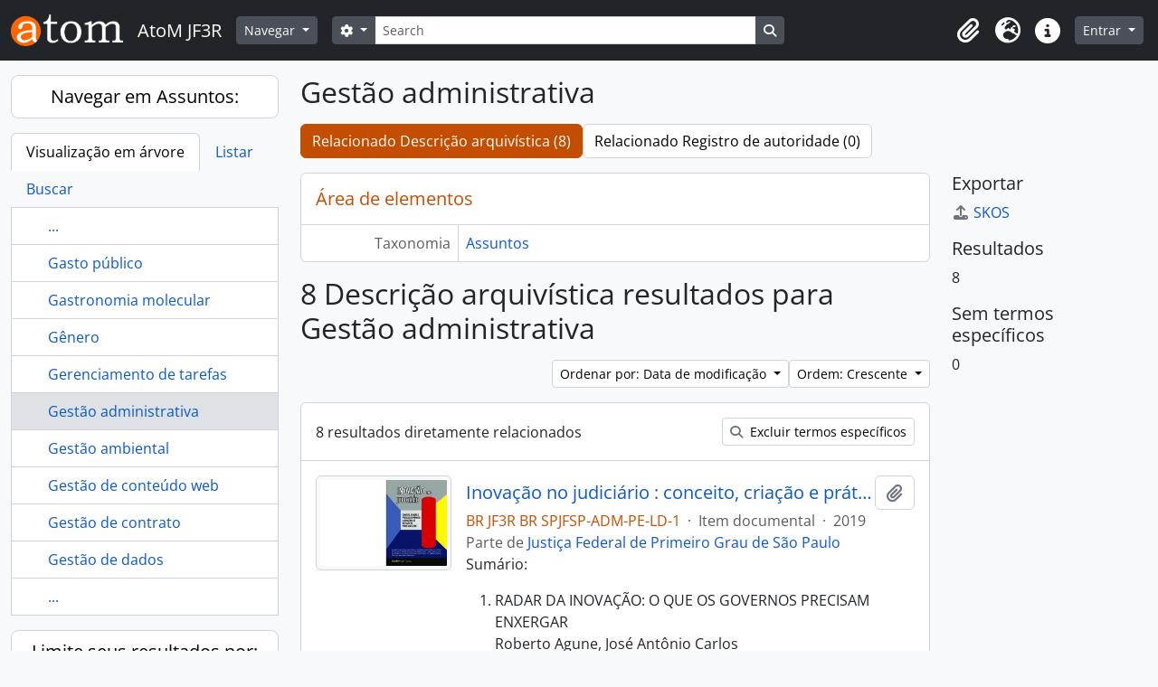

--- FILE ---
content_type: text/html; charset=utf-8
request_url: https://acervo.trf3.jus.br/index.php/gestao-administrativa?sort=lastUpdated&sortDir=asc&listLimit=10
body_size: 12448
content:
<!DOCTYPE html>
<html lang="pt_BR" dir="ltr">
  <head>
        <meta charset="utf-8">
    <meta name="viewport" content="width=device-width, initial-scale=1">
    <title>Term browse - Gestão administrativa - AtoM JF3R</title>
        <link rel="shortcut icon" href="/favicon.ico">
    <script defer src="/dist/js/vendor.bundle.51cf3c3989802bda6211.js"></script><script defer src="/dist/js/arDominionB5Plugin.bundle.ee01f345bf45cf8bd842.js"></script><link href="/dist/css/arDominionB5Plugin.bundle.5e47f9f2330e33f54f04.css" rel="stylesheet">
      </head>
  <body class="d-flex flex-column min-vh-100 term index show-edit-tooltips">
        <div class="visually-hidden-focusable p-3 border-bottom">
  <a class="btn btn-sm btn-secondary" href="#main-column">
    Skip to main content  </a>
</div>
    



<header id="top-bar" class="navbar navbar-expand-lg navbar-dark bg-dark" role="navigation" aria-label="Main navigation">
  <div class="container-fluid">
          <a class="navbar-brand d-flex flex-wrap flex-lg-nowrap align-items-center py-0 me-0" href="/index.php/" title="Início" rel="home">
                  <img alt="AtoM logo" class="d-inline-block my-2 me-3" height="35" src="/plugins/arDominionB5Plugin/images/logo.png" />                          <span class="text-wrap my-1 me-3">AtoM JF3R</span>
              </a>
        <button class="navbar-toggler atom-btn-secondary my-2 me-1 px-1" type="button" data-bs-toggle="collapse" data-bs-target="#navbar-content" aria-controls="navbar-content" aria-expanded="false">
      <i 
        class="fas fa-2x fa-fw fa-bars" 
        data-bs-toggle="tooltip"
        data-bs-placement="bottom"
        title="Toggle navigation"
        aria-hidden="true">
      </i>
      <span class="visually-hidden">Toggle navigation</span>
    </button>
    <div class="collapse navbar-collapse flex-wrap justify-content-end me-1" id="navbar-content">
      <div class="d-flex flex-wrap flex-lg-nowrap flex-grow-1">
        <div class="dropdown my-2 me-3">
  <button class="btn btn-sm atom-btn-secondary dropdown-toggle" type="button" id="browse-menu" data-bs-toggle="dropdown" aria-expanded="false">
    Navegar  </button>
  <ul class="dropdown-menu mt-2" aria-labelledby="browse-menu">
    <li>
      <h6 class="dropdown-header">
        Navegar      </h6>
    </li>
                  <li id="node_browseInformationObjects">
          <a class="dropdown-item" href="/index.php/informationobject/browse" title="Acervo Documental">Acervo Documental</a>        </li>
                        <li id="node_browseActors">
          <a class="dropdown-item" href="/index.php/actor/browse" title="Autoridades">Autoridades</a>        </li>
                        <li id="node_Galeria dos Desembargadores/as Federais TRF3 - Pleno">
          <a class="dropdown-item" href="https://acervo.trf3.jus.br/index.php/actor/browse?sort=alphabetic&amp;sortDir=asc&amp;sq0=Desembargador%28a%29+em+atividade&amp;sf0=legalStatus&amp;repository=&amp;hasDigitalObject=&amp;entityType=114240&amp;emptyField=&amp;relatedType=" title="Galeria dos Desembargadores/as Federais TRF3 - Pleno">Galeria dos Desembargadores/as Federais TRF3 - Pleno</a>        </li>
                        <li id="node_Memorial dos Desembargadores Federais">
          <a class="dropdown-item" href="https://acervo.trf3.jus.br/index.php/actor/browse?sort=alphabetic&amp;sortDir=asc&amp;sq0=Desembargador+%28a%29+Federal+-+outros&amp;sf0=legalStatus&amp;repository=&amp;hasDigitalObject=&amp;entityType=114240&amp;emptyField=&amp;relatedType=" title="Memorial dos Desembargadores Federais">Memorial dos Desembargadores Federais</a>        </li>
                        <li id="node_browseRepositories">
          <a class="dropdown-item" href="/index.php/repository/browse" title="Instituições arquivísticas">Instituições arquivísticas</a>        </li>
                        <li id="node_browseFunctions">
          <a class="dropdown-item" href="/index.php/function/browse" title="Funções">Funções</a>        </li>
                        <li id="node_browseSubjects">
          <a class="dropdown-item" href="/index.php/taxonomy/index/id/35" title="Assuntos">Assuntos</a>        </li>
                        <li id="node_browsePlaces">
          <a class="dropdown-item" href="/index.php/taxonomy/index/id/42" title="Locais">Locais</a>        </li>
                        <li id="node_browseDigitalObjects">
          <a class="dropdown-item" href="/index.php/informationobject/browse?view=card&amp;onlyMedia=1&amp;topLod=0" title="Objetos digitais">Objetos digitais</a>        </li>
                        <li id="node_Centro de Memória Virtual JF3R">
          <a class="dropdown-item" href="https://www.trf3.jus.br/seju/memoria-do-tribunal-regional-federal-da-3a-regiao" title="Portal da Memória JF3R">Portal da Memória JF3R</a>        </li>
                        <li id="node_Regras de transcrição paleográfica">
          <a class="dropdown-item" href="https://acervo.trf3.jus.br/index.php/regras-transcri%C3%A7%C3%A3o" title="Regras de transcrição paleográfica">Regras de transcrição paleográfica</a>        </li>
            </ul>
</div>
        <form
  id="search-box"
  class="d-flex flex-grow-1 my-2"
  role="search"
  action="/index.php/informationobject/browse">
  <h2 class="visually-hidden">Buscar</h2>
  <input type="hidden" name="topLod" value="0">
  <input type="hidden" name="sort" value="relevance">
  <div class="input-group flex-nowrap">
    <button
      id="search-box-options"
      class="btn btn-sm atom-btn-secondary dropdown-toggle"
      type="button"
      data-bs-toggle="dropdown"
      data-bs-auto-close="outside"
      aria-expanded="false">
      <i class="fas fa-cog" aria-hidden="true"></i>
      <span class="visually-hidden">Opções de busca</span>
    </button>
    <div class="dropdown-menu mt-2" aria-labelledby="search-box-options">
              <div class="px-3 py-2">
          <div class="form-check">
            <input
              class="form-check-input"
              type="radio"
              name="repos"
              id="search-realm-global"
              checked
              value>
            <label class="form-check-label" for="search-realm-global">
              Busca global            </label>
          </div>
                            </div>
        <div class="dropdown-divider"></div>
            <a class="dropdown-item" href="/index.php/informationobject/browse?showAdvanced=1&topLod=0">
        Busca avançada      </a>
    </div>
    <input
      id="search-box-input"
      class="form-control form-control-sm dropdown-toggle"
      type="search"
      name="query"
      autocomplete="off"
      value=""
      placeholder="Search"
      data-url="/index.php/search/autocomplete"
      data-bs-toggle="dropdown"
      aria-label="Search"
      aria-expanded="false">
    <ul id="search-box-results" class="dropdown-menu mt-2" aria-labelledby="search-box-input"></ul>
    <button class="btn btn-sm atom-btn-secondary" type="submit">
      <i class="fas fa-search" aria-hidden="true"></i>
      <span class="visually-hidden">Busque na página de navegação</span>
    </button>
  </div>
</form>
      </div>
      <div class="d-flex flex-nowrap flex-column flex-lg-row align-items-strech align-items-lg-center">
        <ul class="navbar-nav mx-lg-2">
                    <li class="nav-item dropdown d-flex flex-column">
  <a
    class="nav-link dropdown-toggle d-flex align-items-center p-0"
    href="#"
    id="clipboard-menu"
    role="button"
    data-bs-toggle="dropdown"
    aria-expanded="false"
    data-total-count-label="registros adicionados"
    data-alert-close="Fechar"
    data-load-alert-message="Ocorreu um erro ao carregar o conteúdo da área de transferência."
    data-export-alert-message="A área de transferência está vazia para este tipo de entidade."
    data-export-check-url="/index.php/clipboard/exportCheck"
    data-delete-alert-message="Note que: os itens da área de transferência que foram desmarcados serão removidos quando a página for atualizada. Você pode voltar a selecioná-los agora, ou recarregar a página para removê-los completamente. Clicando na ordenação ou na visualização da impressão também irá recarregar a página - então, qualquer coisa que esteja atualmente desmarcada será perdida!">
    <i
      class="fas fa-2x fa-fw fa-paperclip px-0 px-lg-2 py-2"
      data-bs-toggle="tooltip"
      data-bs-placement="bottom"
      data-bs-custom-class="d-none d-lg-block"
      title="Clipboard"
      aria-hidden="true">
    </i>
    <span class="d-lg-none mx-1" aria-hidden="true">
      Clipboard    </span>
    <span class="visually-hidden">
      Clipboard    </span>
  </a>
  <ul class="dropdown-menu dropdown-menu-end mb-2" aria-labelledby="clipboard-menu">
    <li>
      <h6 class="dropdown-header">
        Clipboard      </h6>
    </li>
    <li class="text-muted text-nowrap px-3 pb-2">
      <span
        id="counts-block"
        data-information-object-label="Descrição arquivística"
        data-actor-object-label="Registro de autoridade"
        data-repository-object-label="Instituição arquivística">
      </span>
    </li>
                  <li id="node_clearClipboard">
          <a class="dropdown-item" href="/index.php/" title="Clear all selections">Clear all selections</a>        </li>
                        <li id="node_goToClipboard">
          <a class="dropdown-item" href="/index.php/clipboard/view" title="Go to clipboard">Go to clipboard</a>        </li>
                        <li id="node_loadClipboard">
          <a class="dropdown-item" href="/index.php/clipboard/load" title="Load clipboard">Load clipboard</a>        </li>
                        <li id="node_saveClipboard">
          <a class="dropdown-item" href="/index.php/clipboard/save" title="Save clipboard">Save clipboard</a>        </li>
            </ul>
</li>
                      <li class="nav-item dropdown d-flex flex-column">
  <a
    class="nav-link dropdown-toggle d-flex align-items-center p-0"
    href="#"
    id="language-menu"
    role="button"
    data-bs-toggle="dropdown"
    aria-expanded="false">
    <i
      class="fas fa-2x fa-fw fa-globe-europe px-0 px-lg-2 py-2"
      data-bs-toggle="tooltip"
      data-bs-placement="bottom"
      data-bs-custom-class="d-none d-lg-block"
      title="Idioma"
      aria-hidden="true">
    </i>
    <span class="d-lg-none mx-1" aria-hidden="true">
      Idioma    </span>
    <span class="visually-hidden">
      Idioma    </span>  
  </a>
  <ul class="dropdown-menu dropdown-menu-end mb-2" aria-labelledby="language-menu">
    <li>
      <h6 class="dropdown-header">
        Idioma      </h6>
    </li>
          <li>
        <a class="dropdown-item" href="/index.php/gestao-administrativa?sf_culture=en&amp;sort=lastUpdated&amp;sortDir=asc&amp;listLimit=10" title="English">English</a>      </li>
          <li>
        <a class="dropdown-item" href="/index.php/gestao-administrativa?sf_culture=es&amp;sort=lastUpdated&amp;sortDir=asc&amp;listLimit=10" title="Español">Español</a>      </li>
          <li>
        <a class="dropdown-item" href="/index.php/gestao-administrativa?sf_culture=pt&amp;sort=lastUpdated&amp;sortDir=asc&amp;listLimit=10" title="Português">Português</a>      </li>
          <li>
        <a class="dropdown-item" href="/index.php/gestao-administrativa?sf_culture=pt_BR&amp;sort=lastUpdated&amp;sortDir=asc&amp;listLimit=10" title="Português do Brasil">Português do Brasil</a>      </li>
      </ul>
</li>
                    <li class="nav-item dropdown d-flex flex-column">
  <a
    class="nav-link dropdown-toggle d-flex align-items-center p-0"
    href="#"
    id="quick-links-menu"
    role="button"
    data-bs-toggle="dropdown"
    aria-expanded="false">
    <i
      class="fas fa-2x fa-fw fa-info-circle px-0 px-lg-2 py-2"
      data-bs-toggle="tooltip"
      data-bs-placement="bottom"
      data-bs-custom-class="d-none d-lg-block"
      title="Atalhos"
      aria-hidden="true">
    </i>
    <span class="d-lg-none mx-1" aria-hidden="true">
      Atalhos    </span> 
    <span class="visually-hidden">
      Atalhos    </span>
  </a>
  <ul class="dropdown-menu dropdown-menu-end mb-2" aria-labelledby="quick-links-menu">
    <li>
      <h6 class="dropdown-header">
        Atalhos      </h6>
    </li>
                  <li id="node_home">
          <a class="dropdown-item" href="/index.php/" title="Início">Início</a>        </li>
                        <li id="node_about">
          <a class="dropdown-item" href="/index.php/about" title="Sobre">Sobre</a>        </li>
                        <li id="node_privacy">
          <a class="dropdown-item" href="/index.php/privacy" title="Privacy Policy">Privacy Policy</a>        </li>
                        <li id="node_help">
          <a class="dropdown-item" href="http://docs.accesstomemory.org/" title="Ajuda">Ajuda</a>        </li>
                                                      <li id="node_Conheça o TRF3">
          <a class="dropdown-item" href="https://acervo.trf3.jus.br/index.php/tribunal-regional-federal-da-3-regiao-5" title="Conheça o TRF3">Conheça o TRF3</a>        </li>
            </ul>
</li>
        </ul>
              <div class="dropdown my-2">
    <button class="btn btn-sm atom-btn-secondary dropdown-toggle" type="button" id="user-menu" data-bs-toggle="dropdown" data-bs-auto-close="outside" aria-expanded="false">
      Entrar    </button>
    <div class="dropdown-menu dropdown-menu-lg-end mt-2" aria-labelledby="user-menu">
      <div>
        <h6 class="dropdown-header">
          Possui uma conta?        </h6>
      </div>
      <form class="mx-3 my-2" action="/index.php/user/login" method="post">        <input type="hidden" name="_csrf_token" value="2dd66818ed1c6f85c618d0f84466eaf9" id="csrf_token" /><input type="hidden" name="next" value="https://acervo.trf3.jus.br/index.php/gestao-administrativa?sort=lastUpdated&amp;sortDir=asc&amp;listLimit=10" id="next" />        <div class="mb-3"><label class="form-label" for="email">E-mail<span aria-hidden="true" class="text-primary ms-1"><strong>*</strong></span><span class="visually-hidden">Este campo é obrigatório.</span></label><input type="text" name="email" class="form-control-sm form-control" id="email" /></div>        <div class="mb-3"><label class="form-label" for="password">Senha<span aria-hidden="true" class="text-primary ms-1"><strong>*</strong></span><span class="visually-hidden">Este campo é obrigatório.</span></label><input type="password" name="password" class="form-control-sm form-control" autocomplete="off" id="password" /></div>        <button class="btn btn-sm atom-btn-secondary" type="submit">
          Entrar        </button>
      </form>
    </div>
  </div>
      </div>
    </div>
  </div>
</header>

    
<div id="wrapper" class="container-xxl pt-3 flex-grow-1">
            <div class="row">
    <div id="sidebar" class="col-md-3">
      
  
  
<h2 class="d-grid">
  <button
    class="btn btn-lg atom-btn-white text-wrap"
    type="button"
    data-bs-toggle="collapse"
    data-bs-target="#collapse-treeview"
    aria-expanded="true"
    aria-controls="collapse-treeview">
    Navegar em Assuntos:  </button>
</h2>

<div class="collapse show" id="collapse-treeview">

      <ul class="nav nav-tabs border-0" id="treeview-menu" role="tablist">

      <li class="nav-item" role="presentation">
        <button
          class="nav-link active"
          id="treeview-tab"
          data-bs-toggle="tab"
          data-bs-target="#treeview"
          type="button"
          role="tab"
          aria-controls="treeview"
          aria-selected="true">
          Visualização em árvore        </button>
      </li>

      <li class="nav-item" role="presentation">
        <button
          class="nav-link"
          id="treeview-list-tab"
          data-bs-toggle="tab"
          data-bs-target="#treeview-list"
          type="button"
          role="tab"
          aria-controls="treeview-list"
          aria-selected="true">
          Listar        </button>
      </li>

      <li class="nav-item" role="presentation">
        <button
          class="nav-link"
          id="treeview-search-tab"
          data-bs-toggle="tab"
          data-bs-target="#treeview-search"
          type="button"
          role="tab"
          aria-controls="treeview-search"
          aria-selected="true">
          Buscar        </button>
      </li>

    </ul>
  
  <div class="tab-content mb-3" id="treeview-content">

    <div class="tab-pane fade show active" id="treeview" role="tabpanel" aria-labelledby="treeview-tab" data-current-id="810" data-browser="false">

      <ul class="list-group rounded-0">

                              
        
                      <li class="list-group-item more" data-xhr-location="/index.php/gasto-p-blico/term/treeView" data-content=""><span class="text text-truncate"><a href="#">...</a></span></li>          
                                    <li class="list-group-item" data-xhr-location="/index.php/gasto-p-blico/term/treeView" data-content="Gasto público"><span class="text text-truncate"><a href="/index.php/gasto-p-blico" title="Gasto público">Gasto público</a></span></li>                          <li class="list-group-item" data-xhr-location="/index.php/gastronomia-molecular/term/treeView" data-content="Gastronomia molecular"><span class="text text-truncate"><a href="/index.php/gastronomia-molecular" title="Gastronomia molecular">Gastronomia molecular</a></span></li>                          <li class="list-group-item" data-xhr-location="/index.php/g-nero/term/treeView" data-content="Gênero"><span class="text text-truncate"><a href="/index.php/g-nero" title="Gênero">Gênero</a></span></li>                          <li class="list-group-item" data-xhr-location="/index.php/gerenciamento-de-tarefas/term/treeView" data-content="Gerenciamento de tarefas"><span class="text text-truncate"><a href="/index.php/gerenciamento-de-tarefas" title="Gerenciamento de tarefas">Gerenciamento de tarefas</a></span></li>                      
        
        <li class="list-group-item active" data-xhr-location="/index.php/gestao-administrativa/term/treeView" data-content="Gestão administrativa"><span class="text text-truncate"><a href="/index.php/gestao-administrativa" title="Gestão administrativa">Gestão administrativa</a></span></li>
        
                                    <li class="list-group-item" data-xhr-location="/index.php/gestao-ambiental/term/treeView" data-content="Gestão ambiental"><span class="text text-truncate"><a href="/index.php/gestao-ambiental" title="Gestão ambiental">Gestão ambiental</a></span></li>                          <li class="list-group-item" data-xhr-location="/index.php/gest-o-de-conte-do-web/term/treeView" data-content="Gestão de conteúdo web"><span class="text text-truncate"><a href="/index.php/gest-o-de-conte-do-web" title="Gestão de conteúdo web">Gestão de conteúdo web</a></span></li>                          <li class="list-group-item" data-xhr-location="/index.php/gest-o-de-contrato/term/treeView" data-content="Gestão de contrato"><span class="text text-truncate"><a href="/index.php/gest-o-de-contrato" title="Gestão de contrato">Gestão de contrato</a></span></li>                          <li class="list-group-item" data-xhr-location="/index.php/gest-o-de-dados/term/treeView" data-content="Gestão de dados"><span class="text text-truncate"><a href="/index.php/gest-o-de-dados" title="Gestão de dados">Gestão de dados</a></span></li>                      
                                <li class="list-group-item more" data-xhr-location="/index.php/gest-o-de-dados/term/treeView" data-content=""><span class="text text-truncate"><a href="#">...</a></span></li>          
        
      </ul>

    </div>

    
      <div class="tab-pane fade" id="treeview-list" role="tabpanel" aria-labelledby="treeview-list-tab" data-error="Erro na lista.">

                  <div class="list-group list-group-flush rounded-0 border">
                          
                            
              <a class="list-group-item list-group-item-action text-truncate" href="/index.php/5g" title="5G">5G</a>                          
                            
              <a class="list-group-item list-group-item-action text-truncate" href="/index.php/abandono-de-rea" title="Abandono de área">Abandono de área</a>                          
                            
              <a class="list-group-item list-group-item-action text-truncate" href="/index.php/academia" title="Academia">Academia</a>                          
                            
              <a class="list-group-item list-group-item-action text-truncate" href="/index.php/acao-civil-publica" title="Ação Civil Pública">Ação Civil Pública</a>                          
                            
              <a class="list-group-item list-group-item-action text-truncate" href="/index.php/acao-criminal" title="Ação Criminal">Ação Criminal</a>                          
                            
              <a class="list-group-item list-group-item-action text-truncate" href="/index.php/a-o-de-libelo" title="Ação de libelo">Ação de libelo</a>                          
                            
              <a class="list-group-item list-group-item-action text-truncate" href="/index.php/a-o-popular" title="Ação popular">Ação popular</a>                          
                            
              <a class="list-group-item list-group-item-action text-truncate" href="/index.php/a-o-previdenci-ria" title="Ação previdenciária">Ação previdenciária</a>                          
                            
              <a class="list-group-item list-group-item-action text-truncate" href="/index.php/a-o-rescis-ria" title="Ação Rescisória">Ação Rescisória</a>                          
                            
              <a class="list-group-item list-group-item-action text-truncate" href="/index.php/acao-social" title="Ação social">Ação social</a>                      </div>

                      <nav aria-label="Paginação" class="p-2 bg-white border border-top-0">

              <p class="text-center mb-1 small result-count">
                Exibindo 1-10 de 1569 resultados              </p>

              <ul class="pagination pagination-sm justify-content-center mb-2">
                <li class="page-item disabled previous">
                  <a class="page-link" href="#" tabindex="-1" aria-disabled="true">Anterior</a>
                </li>
                <li class="page-item next">
                  <a class="page-link" href="/index.php/gestao-administrativa?listPage=2&amp;sort=lastUpdated&amp;sortDir=asc&amp;listLimit=10" title="Próximo">Próximo</a>                </li>
              </ul>

            </nav>
          
        
      </div>

      <div class="tab-pane fade" id="treeview-search" role="tabpanel" aria-labelledby="treeview-search-tab">

        <form method="get" role="search" class="p-2 bg-white border" action="/index.php/subjects" data-error="Erro na busca." data-not-found="Não foram encontrados quaisquer resultados." aria-label="Assuntos">
          <div class="input-group">
            <button class="btn atom-btn-white dropdown-toggle" type="button" id="treeview-search-settings" data-bs-toggle="dropdown" data-bs-auto-close="outside" aria-expanded="false">
              <i aria-hidden="true" class="fas fa-cog"></i>
              <span class="visually-hidden">Opções de busca</span>
            </button>
            <div class="dropdown-menu mt-2" aria-labelledby="treeview-search-settings">
              <div class="px-3 py-2">
                <div class="form-check">
                  <input class="form-check-input" type="radio" name="queryField" id="treeview-search-query-field-1" value="All labels" checked>
                  <label class="form-check-label" for="treeview-search-query-field-1">
                    Todas as etiquetas                  </label>
                </div>
                <div class="form-check">
                  <input class="form-check-input" type="radio" name="queryField" id="treeview-search-query-field-2" value="Preferred label">
                  <label class="form-check-label" for="treeview-search-query-field-2">
                    Etiqueta preferida                  </label>
                </div>
                <div class="form-check">
                  <input class="form-check-input" type="radio" name="queryField" id="treeview-search-query-field-3" value="\'Use for\' labels">
                  <label class="form-check-label" for="treeview-search-query-field-3">
                    'Use para' etiquetas                  </label>
                </div>
              </div>
            </div>
            <input type="text" name="query" class="form-control" aria-label="Buscar Assuntos" placeholder="Buscar assuntos" required>
            <button class="btn atom-btn-white" type="submit" id="treeview-search-submit-button" aria-label="Buscar">
              <i aria-hidden="true" class="fas fa-search"></i>
              <span class="visually-hidden">Buscar</span>
            </button>
          </div>
        </form>

      </div>

    
  </div>

</div>

  <h2 class="d-grid">
    <button
      class="btn btn-lg atom-btn-white collapsed text-wrap"
      type="button"
      data-bs-toggle="collapse"
      data-bs-target="#collapse-aggregations"
      aria-expanded="false"
      aria-controls="collapse-aggregations">
      Limite seus resultados por:    </button>
  </h2>

  <div class="collapse" id="collapse-aggregations">

      
          

<div class="accordion mb-3">
  <div class="accordion-item aggregation">
    <h2 class="accordion-header" id="heading-places">
      <button
        class="accordion-button collapsed"
        type="button"
        data-bs-toggle="collapse"
        data-bs-target="#collapse-places"
        aria-expanded="false"
        aria-controls="collapse-places">
        Local      </button>
    </h2>
    <div
      id="collapse-places"
      class="accordion-collapse collapse list-group list-group-flush"
      aria-labelledby="heading-places">
      
              <a class="list-group-item list-group-item-action d-flex justify-content-between align-items-center active text-decoration-underline" href="/index.php/gestao-administrativa?sort=lastUpdated&amp;sortDir=asc&amp;listLimit=10" title="Todos">Todos</a>          
              
        <a class="list-group-item list-group-item-action d-flex justify-content-between align-items-center text-break" href="/index.php/gestao-administrativa?places=1081&amp;sort=lastUpdated&amp;sortDir=asc&amp;listLimit=10" title="Ribeirão Preto, 1 resultados1">Ribeirão Preto<span class="visually-hidden">, 1 resultados</span><span aria-hidden="true" class="ms-3 text-nowrap">1</span></a>              
        <a class="list-group-item list-group-item-action d-flex justify-content-between align-items-center text-break" href="/index.php/gestao-administrativa?places=1138&amp;sort=lastUpdated&amp;sortDir=asc&amp;listLimit=10" title="Taubaté, 1 resultados1">Taubaté<span class="visually-hidden">, 1 resultados</span><span aria-hidden="true" class="ms-3 text-nowrap">1</span></a>              
        <a class="list-group-item list-group-item-action d-flex justify-content-between align-items-center text-break" href="/index.php/gestao-administrativa?places=1159&amp;sort=lastUpdated&amp;sortDir=asc&amp;listLimit=10" title="Campinas, 1 resultados1">Campinas<span class="visually-hidden">, 1 resultados</span><span aria-hidden="true" class="ms-3 text-nowrap">1</span></a>              
        <a class="list-group-item list-group-item-action d-flex justify-content-between align-items-center text-break" href="/index.php/gestao-administrativa?places=1178&amp;sort=lastUpdated&amp;sortDir=asc&amp;listLimit=10" title="Bragança Paulista, 1 resultados1">Bragança Paulista<span class="visually-hidden">, 1 resultados</span><span aria-hidden="true" class="ms-3 text-nowrap">1</span></a>              
        <a class="list-group-item list-group-item-action d-flex justify-content-between align-items-center text-break" href="/index.php/gestao-administrativa?places=2702&amp;sort=lastUpdated&amp;sortDir=asc&amp;listLimit=10" title="Sorocaba, 1 resultados1">Sorocaba<span class="visually-hidden">, 1 resultados</span><span aria-hidden="true" class="ms-3 text-nowrap">1</span></a>              
        <a class="list-group-item list-group-item-action d-flex justify-content-between align-items-center text-break" href="/index.php/gestao-administrativa?places=2896&amp;sort=lastUpdated&amp;sortDir=asc&amp;listLimit=10" title="Franca, 1 resultados1">Franca<span class="visually-hidden">, 1 resultados</span><span aria-hidden="true" class="ms-3 text-nowrap">1</span></a>              
        <a class="list-group-item list-group-item-action d-flex justify-content-between align-items-center text-break" href="/index.php/gestao-administrativa?places=2901&amp;sort=lastUpdated&amp;sortDir=asc&amp;listLimit=10" title="Andradina, 1 resultados1">Andradina<span class="visually-hidden">, 1 resultados</span><span aria-hidden="true" class="ms-3 text-nowrap">1</span></a>              
        <a class="list-group-item list-group-item-action d-flex justify-content-between align-items-center text-break" href="/index.php/gestao-administrativa?places=3781&amp;sort=lastUpdated&amp;sortDir=asc&amp;listLimit=10" title="Presidente Prudente, 1 resultados1">Presidente Prudente<span class="visually-hidden">, 1 resultados</span><span aria-hidden="true" class="ms-3 text-nowrap">1</span></a>              
        <a class="list-group-item list-group-item-action d-flex justify-content-between align-items-center text-break" href="/index.php/gestao-administrativa?places=5798&amp;sort=lastUpdated&amp;sortDir=asc&amp;listLimit=10" title="Limeira, 1 resultados1">Limeira<span class="visually-hidden">, 1 resultados</span><span aria-hidden="true" class="ms-3 text-nowrap">1</span></a>              
        <a class="list-group-item list-group-item-action d-flex justify-content-between align-items-center text-break" href="/index.php/gestao-administrativa?places=6447&amp;sort=lastUpdated&amp;sortDir=asc&amp;listLimit=10" title="Barueri, 1 resultados1">Barueri<span class="visually-hidden">, 1 resultados</span><span aria-hidden="true" class="ms-3 text-nowrap">1</span></a>          </div>
  </div>
</div>
      
    
          

<div class="accordion mb-3">
  <div class="accordion-item aggregation">
    <h2 class="accordion-header" id="heading-genres">
      <button
        class="accordion-button collapsed"
        type="button"
        data-bs-toggle="collapse"
        data-bs-target="#collapse-genres"
        aria-expanded="false"
        aria-controls="collapse-genres">
        Genre      </button>
    </h2>
    <div
      id="collapse-genres"
      class="accordion-collapse collapse list-group list-group-flush"
      aria-labelledby="heading-genres">
      
              <a class="list-group-item list-group-item-action d-flex justify-content-between align-items-center active text-decoration-underline" href="/index.php/gestao-administrativa?sort=lastUpdated&amp;sortDir=asc&amp;listLimit=10" title="Todos">Todos</a>          
              
        <a class="list-group-item list-group-item-action d-flex justify-content-between align-items-center text-break" href="/index.php/gestao-administrativa?genres=653&amp;sort=lastUpdated&amp;sortDir=asc&amp;listLimit=10" title="Textual, 5 resultados5">Textual<span class="visually-hidden">, 5 resultados</span><span aria-hidden="true" class="ms-3 text-nowrap">5</span></a>              
        <a class="list-group-item list-group-item-action d-flex justify-content-between align-items-center text-break" href="/index.php/gestao-administrativa?genres=785&amp;sort=lastUpdated&amp;sortDir=asc&amp;listLimit=10" title="Digital, 5 resultados5">Digital<span class="visually-hidden">, 5 resultados</span><span aria-hidden="true" class="ms-3 text-nowrap">5</span></a>              
        <a class="list-group-item list-group-item-action d-flex justify-content-between align-items-center text-break" href="/index.php/gestao-administrativa?genres=3520&amp;sort=lastUpdated&amp;sortDir=asc&amp;listLimit=10" title="Audiovisual, 4 resultados4">Audiovisual<span class="visually-hidden">, 4 resultados</span><span aria-hidden="true" class="ms-3 text-nowrap">4</span></a>              
        <a class="list-group-item list-group-item-action d-flex justify-content-between align-items-center text-break" href="/index.php/gestao-administrativa?genres=3516&amp;sort=lastUpdated&amp;sortDir=asc&amp;listLimit=10" title="Iconográfico, 2 resultados2">Iconográfico<span class="visually-hidden">, 2 resultados</span><span aria-hidden="true" class="ms-3 text-nowrap">2</span></a>              
        <a class="list-group-item list-group-item-action d-flex justify-content-between align-items-center text-break" href="/index.php/gestao-administrativa?genres=9733&amp;sort=lastUpdated&amp;sortDir=asc&amp;listLimit=10" title="Tridimensional, 2 resultados2">Tridimensional<span class="visually-hidden">, 2 resultados</span><span aria-hidden="true" class="ms-3 text-nowrap">2</span></a>          </div>
  </div>
</div>
    
                
  </div>


    </div>
    <div id="main-column" role="main" class="col-md-9">
      
  <h1>Gestão administrativa</h1>

  <nav>
  <ul class="nav nav-pills mb-3 d-flex gap-2">
                            <li class="nav-item">
              <a class="btn atom-btn-white active-primary text-wrap active" aria-current="page" href="/index.php/gestao-administrativa" title="Relacionado Descrição arquivística (8)">Relacionado Descrição arquivística (8)</a>          </li>
            <li class="nav-item">
              <a class="btn atom-btn-white active-primary text-wrap" href="#">Relacionado Registro de autoridade (0)</a>
          </li>
  </ul>
</nav>

  
  
  
      <div class="row">
        <div class="col-md-9">
                    
  <div id="content">
    <h2 class="h5 mb-0 atom-section-header"><div class="d-flex p-3 border-bottom text-primary">Área de elementos</div></h2>
    <div class="field text-break row g-0"><h3 class="h6 lh-base m-0 text-muted col-3 border-end text-end p-2">Taxonomia</h3><div class="col-9 p-2"><a href="/index.php/subjects" title="Assuntos">Assuntos</a></div></div>
<div class="field row g-0">
  <h3 class="h6 lh-base m-0 text-muted col-3 border-end text-end p-2">Código</h3>  <div class="col-9 p-2">
          </div>
</div>

<div class="field text-break row g-0"><h3 class="h6 lh-base m-0 text-muted col-3 border-end text-end p-2">Nota(s) de âmbito</h3><div class="col-9 p-2"><ul class="m-0 ms-1 ps-3"></ul></div></div>
<div class="field text-break row g-0"><h3 class="h6 lh-base m-0 text-muted col-3 border-end text-end p-2">Nota(s) de fonte(s)</h3><div class="col-9 p-2"><ul class="m-0 ms-1 ps-3"></ul></div></div>
<div class="field text-break row g-0"><h3 class="h6 lh-base m-0 text-muted col-3 border-end text-end p-2">Nota(s) de exibição</h3><div class="col-9 p-2"><ul class="m-0 ms-1 ps-3"></ul></div></div>
<div class="field row g-0">
  <h3 class="h6 lh-base m-0 text-muted col-3 border-end text-end p-2">Termos hierárquicos</h3>  <div class="col-9 p-2">
    
    <div class="field text-break d-flex flex-wrap"><h4 class="h6 lh-base m-0 text-muted me-2">Gestão administrativa</h4><div><ul class="m-0 ms-1 ps-3"></ul></div></div>  </div>
</div>

<div class="field row g-0">
  <h3 class="h6 lh-base m-0 text-muted col-3 border-end text-end p-2">Termos equivalentes</h3>  <div class="col-9 p-2">
    <div class="field text-break d-flex flex-wrap"><h4 class="h6 lh-base m-0 text-muted me-2">Gestão administrativa</h4><div><ul class="m-0 ms-1 ps-3"></ul></div></div>  </div>
</div>


<div class="field row g-0">
  <h3 class="h6 lh-base m-0 text-muted col-3 border-end text-end p-2">Termos associados</h3>  <div class="col-9 p-2">
    <div class="field text-break d-flex flex-wrap"><h4 class="h6 lh-base m-0 text-muted me-2">Gestão administrativa</h4><div><ul class="m-0 ms-1 ps-3"></ul></div></div>  </div>
</div>
  </div>

  
      <h1>
      8 Descrição arquivística resultados para Gestão administrativa    </h1>

    <div class="d-flex flex-wrap gap-2">
      

      <div class="d-flex flex-wrap gap-2 ms-auto mb-3">
        
<div class="dropdown d-inline-block">
  <button class="btn btn-sm atom-btn-white dropdown-toggle text-wrap" type="button" id="sort-button" data-bs-toggle="dropdown" aria-expanded="false">
    Ordenar por: Data de modificação  </button>
  <ul class="dropdown-menu dropdown-menu-end mt-2" aria-labelledby="sort-button">
          <li>
        <a
          href="/index.php/gestao-administrativa?sort=lastUpdated&sortDir=asc&listLimit=10"
          class="dropdown-item active">
          Data de modificação        </a>
      </li>
          <li>
        <a
          href="/index.php/gestao-administrativa?sort=alphabetic&sortDir=asc&listLimit=10"
          class="dropdown-item">
          Título        </a>
      </li>
          <li>
        <a
          href="/index.php/gestao-administrativa?sort=referenceCode&sortDir=asc&listLimit=10"
          class="dropdown-item">
          Código de referência        </a>
      </li>
          <li>
        <a
          href="/index.php/gestao-administrativa?sort=date&sortDir=asc&listLimit=10"
          class="dropdown-item">
          Data inicial        </a>
      </li>
      </ul>
</div>


<div class="dropdown d-inline-block">
  <button class="btn btn-sm atom-btn-white dropdown-toggle text-wrap" type="button" id="sortDir-button" data-bs-toggle="dropdown" aria-expanded="false">
    Ordem: Crescente  </button>
  <ul class="dropdown-menu dropdown-menu-end mt-2" aria-labelledby="sortDir-button">
          <li>
        <a
          href="/index.php/gestao-administrativa?sortDir=asc&sort=lastUpdated&listLimit=10"
          class="dropdown-item active">
          Crescente        </a>
      </li>
          <li>
        <a
          href="/index.php/gestao-administrativa?sortDir=desc&sort=lastUpdated&listLimit=10"
          class="dropdown-item">
          Decrescente        </a>
      </li>
      </ul>
</div>
      </div>
    </div>

    <div id="content">
        <div class="d-grid d-sm-flex gap-2 align-items-center p-3 border-bottom">
    8 resultados diretamente relacionados            <a
      class="btn btn-sm atom-btn-white ms-auto text-wrap"
      href="/index.php/gestao-administrativa?sort=lastUpdated&sortDir=asc&listLimit=10&onlyDirect=1">
      <i class="fas fa-search me-1" aria-hidden="true"></i>
      Excluir termos específicos    </a>
  </div>

      
      
<article class="search-result row g-0 p-3 border-bottom">
          <div class="col-12 col-lg-3 pb-2 pb-lg-0 pe-lg-3">
      <a href="/index.php/inovacao-no-judiciario-conceito-criacao-e-praticas-do-primeiro-laboratorio-de-inovacao-do-poder-judiciario">
        <img alt="Inovação no judiciário : conceito, criação e práticas do primeiro Laboratório de Inovação do Poder Judiciário" class="img-thumbnail" src="/uploads/r/tribunal-regional-federal-da-3-regiao-2/9/5/4/95436adb83b190887942c4ec41441eced535953f892a73705816ef098e938e55/Inova____o_no_Judici__rio_142.jpg" />      </a>
    </div>
  
  <div class="col-12 col-lg-9 d-flex flex-column gap-1">
    <div class="d-flex align-items-center gap-2">
      <a class="h5 mb-0 text-truncate" href="/index.php/inovacao-no-judiciario-conceito-criacao-e-praticas-do-primeiro-laboratorio-de-inovacao-do-poder-judiciario" title="Inovação no judiciário : conceito, criação e práticas do primeiro Laboratório de Inovação do Poder Judiciário">Inovação no judiciário : conceito, criação e práticas do primeiro Laboratório de Inovação do Poder Judiciário</a>
      <button
  class="btn atom-btn-white ms-auto active-primary clipboard"
  data-clipboard-slug="inovacao-no-judiciario-conceito-criacao-e-praticas-do-primeiro-laboratorio-de-inovacao-do-poder-judiciario"
  data-clipboard-type="informationObject"
  data-tooltip="true"  data-title="Adicionar a área de transferência"
  data-alt-title="Remover da área de transferência">
  <i class="fas fa-lg fa-paperclip" aria-hidden="true"></i>
  <span class="visually-hidden">
    Adicionar a área de transferência  </span>
</button>
    </div>

    <div class="d-flex flex-column gap-2">
      <div class="d-flex flex-column">
        <div class="d-flex flex-wrap">
                                <span class="text-primary">BR JF3R BR SPJFSP-ADM-PE-LD-1</span>
                      
                                    <span class="text-muted mx-2"> · </span>
                        <span class="text-muted">
              Item documental            </span>
                      
                                                                <span class="text-muted mx-2"> · </span>
                            <span class="text-muted">
                2019              </span>
                                    
                  </div>

                  <span class="text-muted">
            Parte de             <a href="/index.php/fundo-jfsp" title="Justiça Federal de Primeiro Grau de São Paulo">Justiça Federal de Primeiro Grau de São Paulo</a>          </span> 
              </div>

              <span class="text-block d-none">
          <p>Sumário:</p>
<ol>
<li>RADAR DA INOVAÇÃO: O QUE OS GOVERNOS PRECISAM ENXERGAR<br/>Roberto Agune,  José Antônio Carlos</li>
<li>A MUDANÇA CULTURAL DA GESTÃO JUDICIAL: INOVAÇÃO COMO BASE DA BUSCA DA EXCELÊNCIA DO SERVIÇO PÚBLICO<br/>Luciana Ortiz Tavares Costa Zanoni</li>
<li>UM LABORATÓRIO DE INOVAÇÃO NO JUDICIÁRIO: PORQUE E O QUE<br/>Alvaro Gregório</li>
<li>DESIGN THINKING: POR QUE UTILIZAR?<br/>Gabriela Dourado</li>
<li>IJUSPLAB: ORIGEM, EVOLUÇÃO E PERSPECTIVAS DO PRIMEIRO LABORATÓRIO DE INOVAÇÃO DO PODER JUDICIÁRIO<br/>Paulo Cezar Neves Junior</li>
<li>DESIGN DO LABORATÓRIO ARQUITETURA, CARACTERÍSTICAS, MOBILIÁRIO<br/>Elaine Loverra</li>
<li>INTRODUZINDO A CULTURA DE INOVAÇÃO TECNOLÓGICA NO PODER JUDICIÁRIO: A EXPERIÊNCIA DO IJUSPLAB<br/>Parte 1 – A equipe de gestão de dados<br/>Caio Moysés de Lima</li>
<li>INTRODUZINDO A CULTURA DE INOVAÇÃO TECNOLÓGICA NO PODER JUDICIÁRIO: A EXPERIÊNCIA DO IJUSPLAB<br/>Parte 2 – A incubadora de soluções tecnológicas<br/>Caio Moysés de Lima</li>
<li>TECNOLOGIA E DESIGN NA JUSTIÇA BRASILEIRA: O PIONEIRISMO DO IJUSPLAB<br/>Alexandre Zavaglia Coelho</li>
<li>A EQUIPE DE INOVAÇÃO DO IJUSPLAB<br/>Helio C. Martins Jr.,  Elaine Cristina Cestari, Gisele Molinari Fessore, Luiz Guilherme Martins</li>
</ol>        </span>
      
              <span class="text-muted">
          Gregório Filho, Álvaro Santos        </span>
          </div>
  </div>
</article>
      
<article class="search-result row g-0 p-3 border-bottom">
          <div class="col-12 col-lg-3 pb-2 pb-lg-0 pe-lg-3">
      <a href="/index.php/justi-a-em-revista-ano-8-n-39-fev-2014">
        <img alt="Justiça em Revista : Ano 8, n.39, fev. 2014" class="img-thumbnail" src="/uploads/r/tribunal-regional-federal-da-3-regiao-2/8/d/7/8d7e183902df7b985f2afbbc0a24ff12a078b010e5cddf549f0096f4f961ac7e/JR0039_142.jpg" />      </a>
    </div>
  
  <div class="col-12 col-lg-9 d-flex flex-column gap-1">
    <div class="d-flex align-items-center gap-2">
      <a class="h5 mb-0 text-truncate" href="/index.php/justi-a-em-revista-ano-8-n-39-fev-2014" title="Justiça em Revista : Ano 8, n.39, fev. 2014">Justiça em Revista : Ano 8, n.39, fev. 2014</a>
      <button
  class="btn atom-btn-white ms-auto active-primary clipboard"
  data-clipboard-slug="justi-a-em-revista-ano-8-n-39-fev-2014"
  data-clipboard-type="informationObject"
  data-tooltip="true"  data-title="Adicionar a área de transferência"
  data-alt-title="Remover da área de transferência">
  <i class="fas fa-lg fa-paperclip" aria-hidden="true"></i>
  <span class="visually-hidden">
    Adicionar a área de transferência  </span>
</button>
    </div>

    <div class="d-flex flex-column gap-2">
      <div class="d-flex flex-column">
        <div class="d-flex flex-wrap">
                                <span class="text-primary">BR JF3R BR SPJFSP-ADM-PE-JR-v.8, n.39</span>
                      
                                    <span class="text-muted mx-2"> · </span>
                        <span class="text-muted">
              Item documental            </span>
                      
                                                                <span class="text-muted mx-2"> · </span>
                            <span class="text-muted">
                Fevereiro de 2014              </span>
                                    
                  </div>

                  <span class="text-muted">
            Parte de             <a href="/index.php/fundo-jfsp" title="Justiça Federal de Primeiro Grau de São Paulo">Justiça Federal de Primeiro Grau de São Paulo</a>          </span> 
              </div>

              <span class="text-block d-none">
          <p>Conteúdo:</p>
<p>Editorial - 2014 (Paulo Cesar Conrado)<br/>Entrevista - Execução invertida acelera ações previdenciárias (Ricardo Nabarro, Márcia Hoffmann Turri)<br/>Aconteceu:</p>
<ul>
<li>Visita</li>
<li>Bragança Paulista</li>
<li>Andradina</li>
<li>Presidente Prudente</li>
<li>Sustentabilidade</li>
<li>Taubaté</li>
<li>Limeira</li>
<li>Conciliação</li>
<li>Lançamentos</li>
<li>Cursos compartilhados</li>
<li>Sarau</li>
</ul>
<p>Capa - Ideias e ações para a administração da JFSP (Jefferson Messias)<br/>Serviços - Curiosidades nas perícias do JEF (Fernando Coleti)<br/>Saúde - Novos servidores e os desafios de uma nova etapa<br/>Perfil regional - Bragança Paulista  (Igor de Francisci Gonzalez)<br/>Imagem da vez<br/>Livros</p>        </span>
      
              <span class="text-muted">
          Seção Judiciária de São Paulo        </span>
          </div>
  </div>
</article>
      
<article class="search-result row g-0 p-3 border-bottom">
          <div class="col-12 col-lg-3 pb-2 pb-lg-0 pe-lg-3">
      <a href="/index.php/justi-a-em-revista-ano-12-n-64-abr-2018">
        <img alt="Justiça em Revista : Ano 12 n.64, abr. 2018" class="img-thumbnail" src="/uploads/r/tribunal-regional-federal-da-3-regiao-2/8/d/c/8dcbd92881ca098fc107ee47e451656aca29694e2670d52d3ebfb9c5115ea472/JR0064_142.jpg" />      </a>
    </div>
  
  <div class="col-12 col-lg-9 d-flex flex-column gap-1">
    <div class="d-flex align-items-center gap-2">
      <a class="h5 mb-0 text-truncate" href="/index.php/justi-a-em-revista-ano-12-n-64-abr-2018" title="Justiça em Revista : Ano 12 n.64, abr. 2018">Justiça em Revista : Ano 12 n.64, abr. 2018</a>
      <button
  class="btn atom-btn-white ms-auto active-primary clipboard"
  data-clipboard-slug="justi-a-em-revista-ano-12-n-64-abr-2018"
  data-clipboard-type="informationObject"
  data-tooltip="true"  data-title="Adicionar a área de transferência"
  data-alt-title="Remover da área de transferência">
  <i class="fas fa-lg fa-paperclip" aria-hidden="true"></i>
  <span class="visually-hidden">
    Adicionar a área de transferência  </span>
</button>
    </div>

    <div class="d-flex flex-column gap-2">
      <div class="d-flex flex-column">
        <div class="d-flex flex-wrap">
                                <span class="text-primary">BR JF3R BR SPJFSP-ADM-PE-JR-v.12, n.64</span>
                      
                                    <span class="text-muted mx-2"> · </span>
                        <span class="text-muted">
              Item documental            </span>
                      
                                                                <span class="text-muted mx-2"> · </span>
                            <span class="text-muted">
                Abril de 2018              </span>
                                    
                  </div>

                  <span class="text-muted">
            Parte de             <a href="/index.php/fundo-jfsp" title="Justiça Federal de Primeiro Grau de São Paulo">Justiça Federal de Primeiro Grau de São Paulo</a>          </span> 
              </div>

              <span class="text-block d-none">
          <p>Conteúdo:</p>
<p>Editorial - Desafios da gestão : modernização e inovação (Luciana Ortiz Tavares Costa Zanoni, Caio Moysés de Lima Décio Gabriel Gimenez)<br/>Direito - Vídeos orientam réus em vara criminal (Fernando Coleti)<br/>Aconteceu - Fevereiro/Março:</p>
<ul>
<li>Novos dirigentes</li>
<li>Sorocaba</li>
<li>Novos servidores</li>
<li>Tornozeleiras eletrônicas</li>
<li>Livro</li>
<li>Campinas</li>
<li>CEPEMA</li>
<li>Barueri</li>
<li>Turmas recursais</li>
<li>Franca</li>
<li>Licitação</li>
<li>CEHAS</li>
</ul>
<p>Aconteceu - Decisões judiciais<br/>Sustentabilidade - Logística reversa nos produtos de uso doméstico (Mariana de Sá)<br/>Capa - Tornozeleiras eletrônicas (Fernando Coleti)<br/>Sociedade - A mulher diante do assédio (Katia Serafim)<br/>Saúde - Hanseníase (Jefferson Messias)<br/>Justiça em ação - Queima da palha de cana-de-açúcar (Jefferson Messias)<br/>Administração em foco - Subsecretaria de gestão de pessoas (Mariana da Sá)<br/>Agenda - Eventos e cultura (Katia Serafim)<br/>Variedades - Livros e filmes (Katia Serafim, Helio Martins Jr.)<br/>Carta de serviços da Justiça Federal</p>        </span>
      
              <span class="text-muted">
          Seção Judiciária de São Paulo        </span>
          </div>
  </div>
</article>
      
<article class="search-result row g-0 p-3 border-bottom">
  
  <div class="col-12 d-flex flex-column gap-1">
    <div class="d-flex align-items-center gap-2">
      <a class="h5 mb-0 text-truncate" href="/index.php/programas" title="Programas">Programas</a>
      <button
  class="btn atom-btn-white ms-auto active-primary clipboard"
  data-clipboard-slug="programas"
  data-clipboard-type="informationObject"
  data-tooltip="true"  data-title="Adicionar a área de transferência"
  data-alt-title="Remover da área de transferência">
  <i class="fas fa-lg fa-paperclip" aria-hidden="true"></i>
  <span class="visually-hidden">
    Adicionar a área de transferência  </span>
</button>
    </div>

    <div class="d-flex flex-column gap-2">
      <div class="d-flex flex-column">
        <div class="d-flex flex-wrap">
                                <span class="text-primary">BR JF3R BR SPJFSP-ADM-PR</span>
                      
                                    <span class="text-muted mx-2"> · </span>
                        <span class="text-muted">
              Série            </span>
                      
                                                                <span class="text-muted mx-2"> · </span>
                            <span class="text-muted">
                2019              </span>
                                    
                  </div>

                  <span class="text-muted">
            Parte de             <a href="/index.php/fundo-jfsp" title="Justiça Federal de Primeiro Grau de São Paulo">Justiça Federal de Primeiro Grau de São Paulo</a>          </span> 
              </div>

              <span class="text-block d-none">
          <p>Coleção referente aos programas desenvolvidos no âmbito da Justiça Federal de São Paulo, composta por fotografias, vídeos e documentos visuais e textuais</p>        </span>
      
              <span class="text-muted">
          Seção Judiciária de São Paulo        </span>
          </div>
  </div>
</article>
      
<article class="search-result row g-0 p-3 border-bottom">
          <div class="col-12 col-lg-3 pb-2 pb-lg-0 pe-lg-3">
      <a href="/index.php/programa-de-gest-o-e-inova-o">
        <img alt="Programa de Gestão e Inovação" class="img-thumbnail" src="/uploads/r/tribunal-regional-federal-da-3-regiao-2/e/1/8/e18b5bd6dcfca7031a65a107bbbd1cb6f5e9b888f1f52026ec29ab05f3019abb/Portaria_49_2019___Programa_de_Gestao_e_Inovacao_142.jpg" />      </a>
    </div>
  
  <div class="col-12 col-lg-9 d-flex flex-column gap-1">
    <div class="d-flex align-items-center gap-2">
      <a class="h5 mb-0 text-truncate" href="/index.php/programa-de-gest-o-e-inova-o" title="Programa de Gestão e Inovação">Programa de Gestão e Inovação</a>
      <button
  class="btn atom-btn-white ms-auto active-primary clipboard"
  data-clipboard-slug="programa-de-gest-o-e-inova-o"
  data-clipboard-type="informationObject"
  data-tooltip="true"  data-title="Adicionar a área de transferência"
  data-alt-title="Remover da área de transferência">
  <i class="fas fa-lg fa-paperclip" aria-hidden="true"></i>
  <span class="visually-hidden">
    Adicionar a área de transferência  </span>
</button>
    </div>

    <div class="d-flex flex-column gap-2">
      <div class="d-flex flex-column">
        <div class="d-flex flex-wrap">
                                <span class="text-primary">BR JF3R BR SPJFSP-ADM-PR-INOVACAO</span>
                      
                                    <span class="text-muted mx-2"> · </span>
                        <span class="text-muted">
              Subsérie            </span>
                      
                                                                <span class="text-muted mx-2"> · </span>
                            <span class="text-muted">
                10 de outubro de 2019              </span>
                                    
                  </div>

                  <span class="text-muted">
            Parte de             <a href="/index.php/fundo-jfsp" title="Justiça Federal de Primeiro Grau de São Paulo">Justiça Federal de Primeiro Grau de São Paulo</a>          </span> 
              </div>

              <span class="text-block d-none">
          <p>O Programa de Gestão e Inovação – iNovaJusp na Administração da Justiça Federal no Estado de São Paulo contempla como eixos básicos a gestão da inovação, a gestão estratégica, a rede de governança integrada e participativa, a gestão<br/>da comunicação, a gestão por resultados, a gestão de dados, a estratégia de inovação tecnológica e a política de inovação aberta.<br/>Instituído por meio da Portaria nº 49, de 10 de outubro de 2019 no âmbito da Justiça Federal<br/>de 1º Grau em São Paulo.</p>        </span>
      
              <span class="text-muted">
          Seção Judiciária de São Paulo        </span>
          </div>
  </div>
</article>
      
<article class="search-result row g-0 p-3 border-bottom">
  
  <div class="col-12 d-flex flex-column gap-1">
    <div class="d-flex align-items-center gap-2">
      <a class="h5 mb-0 text-truncate" href="/index.php/gest-o-de-vara-baseada-em-ci-ncia-de-dados" title="Gestão de Vara baseada em Ciência de Dados">Gestão de Vara baseada em Ciência de Dados</a>
      <button
  class="btn atom-btn-white ms-auto active-primary clipboard"
  data-clipboard-slug="gest-o-de-vara-baseada-em-ci-ncia-de-dados"
  data-clipboard-type="informationObject"
  data-tooltip="true"  data-title="Adicionar a área de transferência"
  data-alt-title="Remover da área de transferência">
  <i class="fas fa-lg fa-paperclip" aria-hidden="true"></i>
  <span class="visually-hidden">
    Adicionar a área de transferência  </span>
</button>
    </div>

    <div class="d-flex flex-column gap-2">
      <div class="d-flex flex-column">
        <div class="d-flex flex-wrap">
                                <span class="text-primary">BR JF3R BR SPJFSP-ADM-EV-iJuspLab-MF-15</span>
                      
                                    <span class="text-muted mx-2"> · </span>
                        <span class="text-muted">
              Item documental            </span>
                      
                                                                <span class="text-muted mx-2"> · </span>
                            <span class="text-muted">
                25 de março de 2022              </span>
                                    
                  </div>

                  <span class="text-muted">
            Parte de             <a href="/index.php/fundo-jfsp" title="Justiça Federal de Primeiro Grau de São Paulo">Justiça Federal de Primeiro Grau de São Paulo</a>          </span> 
              </div>

              <span class="text-block d-none">
          <p>Miniconf apresentada por Pedro Henrique Lopes Guerra sobre acesso e uso dos dashboards publicados no Portal de Relatórios Gerenciais como fontes de informação disponíveis para a gestão de varas judiciais</p>        </span>
      
              <span class="text-muted">
          Seção Judiciária de São Paulo        </span>
          </div>
  </div>
</article>
      
<article class="search-result row g-0 p-3 border-bottom">
  
  <div class="col-12 d-flex flex-column gap-1">
    <div class="d-flex align-items-center gap-2">
      <a class="h5 mb-0 text-truncate" href="/index.php/gest-o-de-vara-baseada-em-ci-ncia-de-dados-parte-2" title="Gestão de Vara baseada em Ciência de Dados - parte 2">Gestão de Vara baseada em Ciência de Dados - parte 2</a>
      <button
  class="btn atom-btn-white ms-auto active-primary clipboard"
  data-clipboard-slug="gest-o-de-vara-baseada-em-ci-ncia-de-dados-parte-2"
  data-clipboard-type="informationObject"
  data-tooltip="true"  data-title="Adicionar a área de transferência"
  data-alt-title="Remover da área de transferência">
  <i class="fas fa-lg fa-paperclip" aria-hidden="true"></i>
  <span class="visually-hidden">
    Adicionar a área de transferência  </span>
</button>
    </div>

    <div class="d-flex flex-column gap-2">
      <div class="d-flex flex-column">
        <div class="d-flex flex-wrap">
                                <span class="text-primary">BR JF3R BR SPJFSP-ADM-EV-iJuspLab-MF-20</span>
                      
                                    <span class="text-muted mx-2"> · </span>
                        <span class="text-muted">
              Item documental            </span>
                      
                                                                <span class="text-muted mx-2"> · </span>
                            <span class="text-muted">
                10 de junho de 2022              </span>
                                    
                  </div>

                  <span class="text-muted">
            Parte de             <a href="/index.php/fundo-jfsp" title="Justiça Federal de Primeiro Grau de São Paulo">Justiça Federal de Primeiro Grau de São Paulo</a>          </span> 
              </div>

              <span class="text-block d-none">
          <p>Segunda parte da Miniconf apresentada por Pedro Henrique Lopes Guerra sobre acesso e uso dos dashboards publicados no Portal de Relatórios Gerenciais como fontes de informação disponíveis para a gestão de varas judiciais.<br/>Disponibilizou um tutorial com os ícones de navegação dos painéis e mostrou como exportar dados dos relatórios web para o excel e fazer o tratamento desses dados.</p>        </span>
      
              <span class="text-muted">
          Seção Judiciária de São Paulo        </span>
          </div>
  </div>
</article>
      
<article class="search-result row g-0 p-3 border-bottom">
          <div class="col-12 col-lg-3 pb-2 pb-lg-0 pe-lg-3">
      <a href="/index.php/informativo-em-tempo-semana-de-21-09-2009-a-27-09-2009">
        <img alt="Em Tempo : semana de 21/09/2009 a 27/09/2009" class="img-thumbnail" src="/uploads/r/tribunal-regional-federal-da-3-regiao-2/7/9/1/79121b2537db774c75642a4b039be9019c24fbba72ade40cfde5442ea5c748c4/EMTEMPO125_142.jpg" />      </a>
    </div>
  
  <div class="col-12 col-lg-9 d-flex flex-column gap-1">
    <div class="d-flex align-items-center gap-2">
      <a class="h5 mb-0 text-truncate" href="/index.php/informativo-em-tempo-semana-de-21-09-2009-a-27-09-2009" title="Em Tempo : semana de 21/09/2009 a 27/09/2009">Em Tempo : semana de 21/09/2009 a 27/09/2009</a>
      <button
  class="btn atom-btn-white ms-auto active-primary clipboard"
  data-clipboard-slug="informativo-em-tempo-semana-de-21-09-2009-a-27-09-2009"
  data-clipboard-type="informationObject"
  data-tooltip="true"  data-title="Adicionar a área de transferência"
  data-alt-title="Remover da área de transferência">
  <i class="fas fa-lg fa-paperclip" aria-hidden="true"></i>
  <span class="visually-hidden">
    Adicionar a área de transferência  </span>
</button>
    </div>

    <div class="d-flex flex-column gap-2">
      <div class="d-flex flex-column">
        <div class="d-flex flex-wrap">
                                <span class="text-primary">BR JF3R BR SPJFSP-ADM-PE-II-21/09/2009 a 27/09/2009</span>
                      
                                    <span class="text-muted mx-2"> · </span>
                        <span class="text-muted">
              Item documental            </span>
                      
                                                                <span class="text-muted mx-2"> · </span>
                            <span class="text-muted">
                Setembro de 2009              </span>
                                    
                  </div>

                  <span class="text-muted">
            Parte de             <a href="/index.php/fundo-jfsp" title="Justiça Federal de Primeiro Grau de São Paulo">Justiça Federal de Primeiro Grau de São Paulo</a>          </span> 
              </div>

              <span class="text-block d-none">
          <p>Conteúdo:</p>
<p>Curso de Brigada de incêndio na JFSP<br/>Biblioteca de Ribeirão Preto revitalizada<br/>IV Encontro de Gestores Administrativos</p>        </span>
      
              <span class="text-muted">
          Seção Judiciária de São Paulo        </span>
          </div>
  </div>
</article>
  
    </div>
  
                        </div>
        <div id="context-menu" class="col-md-3">
          
  <nav>

    
  
  <h4 class="h5 mb-2">Exportar</h4>
  <ul class="list-unstyled">
    <li>
      <a class="atom-icon-link" href="/index.php/gestao-administrativa;skos">
        <i class="fas fa-fw fa-upload me-1" aria-hidden="true">
        </i>SKOS      </a>
    </li>
  </ul>


          <h4 class="h5 mb-2">Resultados</h4>
<ul class="list-unstyled">
  <li>8</li>
</ul>


<h4 class="h5 mb-2">Sem termos específicos</h4>
<ul class="list-unstyled">
  <li>0</li>
</ul>

    
  </nav>

        </div>
      </div>
    </div>
  </div>
</div>

        <footer>

  
  
  <div id="print-date">
    Impressão: 2026-01-18  </div>

  <div id="js-i18n">
    <div id="read-more-less-links"
      data-read-more-text="Ler mais" 
      data-read-less-text="Ler menos">
    </div>
  </div>

</footer>
  </body>
</html>
